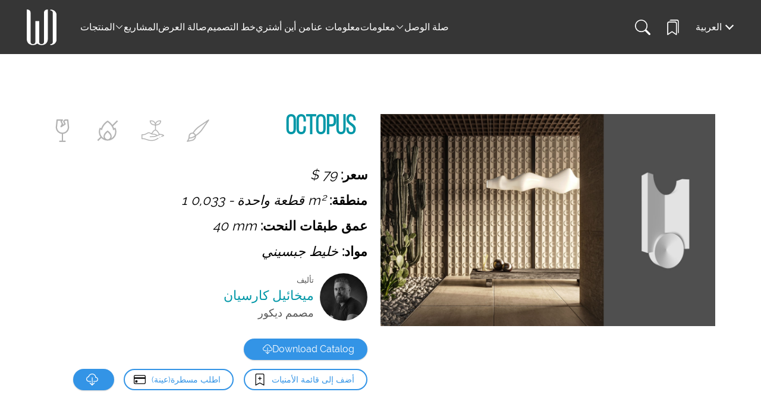

--- FILE ---
content_type: text/html; charset=utf-8
request_url: https://walldeco.am/ar/393-octopus.html
body_size: 10747
content:
<!DOCTYPE html>
<html lang="ar" class="ar">
    <head>
        <meta charset="utf-8">
<title>OCTOPUS &raquo;  | WallDeco.am</title>
<meta name="description" content="OCTOPUS - ">
<meta name="keywords" content="OCTOPUS, المنتجات, , WallDeco">
<meta property="og:site_name" content="Wall Deco">
<meta property="og:type" content="article">
<meta property="og:title" content="OCTOPUS &raquo;  | WallDeco.am">
<meta property="og:url" content="https://walldeco.am/ar/393-octopus.html">
<meta property="og:description" content="OCTOPUS - ">
<link rel="search" type="application/opensearchdescription+xml" href="https://walldeco.am/index.php?do=opensearch" title="Wall Deco">
<link rel="canonical" href="https://walldeco.am/ar/393-octopus.html">
<link rel="alternate" hreflang="en" href="https://walldeco.am/393-octopus.html">
<link rel="alternate" hreflang="hy" href="https://walldeco.am/hy/393-octopus.html">
<link rel="alternate" hreflang="ru" href="https://walldeco.am/ru/393-octopus.html">
<link rel="alternate" hreflang="fr" href="https://walldeco.am/fr/393-octopus.html">
<link rel="alternate" hreflang="de" href="https://walldeco.am/de/393-octopus.html">
<link rel="alternate" hreflang="ar" href="https://walldeco.am/ar/393-octopus.html">
<link rel="alternate" type="application/rss+xml" title="Wall Deco" href="https://walldeco.am/rss.xml">
        <meta name="HandheldFriendly" content="true">
        <meta name="format-detection" content="telephone=no">
        <meta name="viewport" content="user-scalable=0, initial-scale=1.0, maximum-scale=1.0, width=device-width"> 
        <meta name="apple-mobile-web-app-capable" content="yes">
        <meta name="apple-mobile-web-app-status-bar-style" content="default">

        <link rel="shortcut icon" href="/templates/walldeco/images/favicon.svg">
        <link rel="alternate icon" href="/templates/walldeco/images/favicon.png">
        <link rel="mask-icon" href="/templates/walldeco/images/favicon.svg">

        <link rel="apple-touch-icon" href="/templates/walldeco/images/touch-icons/touch-icon-iphone.png">
        <link rel="apple-touch-icon" sizes="76x76" href="/templates/walldeco/images/touch-icons/touch-icon-ipad.png">
        <link rel="apple-touch-icon" sizes="120x120" href="/templates/walldeco/images/touch-icons/touch-icon-iphone-retina.png">
        <link rel="apple-touch-icon" sizes="152x152" href="/templates/walldeco/images/touch-icons/touch-icon-ipad-retina.png">
        <link href="/templates/walldeco/css/engine.css?v=4" type="text/css" rel="stylesheet">
        <link href="/templates/walldeco/css/styles.css?v=83" type="text/css" rel="stylesheet">
        <link href="/templates/walldeco/css/lang/ar.css?v=1" type="text/css" rel="stylesheet" />
        <link href="/templates/walldeco/css/animate.compat.css" type="text/css" rel="stylesheet" />
        
        <link href="/templates/walldeco/css/simple-lightbox.css?v=1" type="text/css" rel="stylesheet" />
        <link href="/templates/walldeco/css/easyzoom.css?v=1" type="text/css" rel="stylesheet" />
        
        <link href="/templates/walldeco/chosen/chosen.min.css?v=1" type="text/css" rel="stylesheet">
        <link href="/templates/walldeco/css/media.css?v=31" type="text/css" rel="stylesheet">
        
        <link rel="stylesheet" href="https://cdn.jsdelivr.net/npm/swiper@11/swiper-bundle.min.css" />
        
        <!-- Global site tag (gtag.js) - Google Analytics -->
        <script async src="https://www.googletagmanager.com/gtag/js?id=G-8FFC2BD36J"></script>
        <script>
            window.dataLayer = window.dataLayer || [];
            function gtag(){dataLayer.push(arguments);}
            gtag('js', new Date());

            gtag('config', 'G-8FFC2BD36J');
        </script>
    </head>
    <body>
        <header id="header">
            <div class="header_in wrp flex jbetween acenter" style="border-bottom: 1px solid white;">
                <div class="header-log-men">
                    <a class="logotype" href="/ar/">
                        <img src="/templates/walldeco/images/logo-white.svg">
                    </a>
                    <ul class="header-menu-main-block">
    <li class="header-main-cat">
        <div class="cat-img-arr">
            <a href="/ar/products/">
                المنتجات
            </a>
            <img src="/templates/walldeco/images/icons/right-arr.png">
        </div>
        <div class="header-sub-cat">
            <div class="header-sub-child">
                <a href="/ar/products/pano">
                    لوحة زخرفية 
                </a>
                <a href="/ar/products/bas-relief/">
                    -النحت العميق
                </a>
                <a href="/ar/products/3d-panels/">
                    النحت العميق
                </a>
                <a href="/ar/products/printography/">
                    فن الطباعة
                </a>
                <a href="/ar/products/decoration-of-ceilings/">
                    تصميم السقف
                </a>
                <a href="/ar/products/decoration-of-walls/">
                    تصميم الجدران
                </a>
            </div>

        </div>
    </li>
    <li>
        <a href="/ar/projects/">
            المشاريع
        </a>
    </li>
    <li>
        <a href="/ar/gallery/">
            صالة العرض
        </a>
    </li>
    <li>
        <a href="/ar/designers/">
            خط التصميم
        </a>
    </li>
    <li>
        <a href="/ar/where-to-buy/">
            من أين أشتري
        </a>
    </li>
    <li>
        <a href="/ar/about-us/">
            معلومات عنا
        </a>
    </li>
    <li class="header-main-cat">
        <div class="cat-img-arr">
            <a href="/ar/about-us/installation/">
                معلومات
            </a>
            <img src="/templates/walldeco/images/icons/right-arr.png">
        </div>
        <div class="header-sub-cat">
            <div class="header-sub-child">
                <a href="/ar/about-us/installation/">
                    التركيب
                </a>
                <a href="/ar/about-us/our-partners/">
                    الشركاء
                </a>
                <a href="/ar/designers/">
                    خط التصميم
                </a>
                <a href="/ar/all-blogs/">
                    المدونة
                </a>
            </div>
        </div>
    </li>
    <li>
        <a href="/ar/contact/">
            صلة الوصل
        </a>
    </li>
    
</ul>
                </div>
                <nav id="top_menu" class="flex acenter">
                    <form id="q_search" class="rightside" method="post">
                        <div class="q_search">
                            <input id="story" name="story" placeholder="Search here..." type="search">
                            <button class="q_search_btn" type="submit"></button>
                        </div>
                        <input type="hidden" name="do" value="search">
                        <input type="hidden" name="subaction" value="search">
                    </form>
                    <div id="search_btn"></div>
                    
                    <a href="/ar/favorites/" id="favorites_button"></a>
                    
                    <!--div id="callback_button" onclick="modal('callback', '600'); return false"></div-->

                    
                    <div id="langs">
                        <span class="currentlang"><span class="ar">العربية</span></span>
                        <div class="otherlangs"><a class="en" href="/393-octopus.html">English</a><a class="hy" href="/hy/393-octopus.html">Հայերեն</a><a class="ru" href="/ru/393-octopus.html">Русский</a><a class="fr" href="/fr/393-octopus.html">Français</a><a class="de" href="/de/393-octopus.html">Deutsche</a></div>
                    </div>
                    
                    <div id="menu_btn">
                        <div class="line line_1"></div>
                        <div class="line line_2"></div>
                        <div class="line line_3"></div>
                        <div class="line line_4"></div>
                    </div>
                </nav>
                <menu id="side_menu">
                    <ul>
    <li>
        <a href="/ar/products/">
            المنتجات
        </a>
    </li>
    
    <li>
        <a href="/ar/gallery/">
            صالة العرض
        </a>
    </li>
    <li>
        <a href="/ar/where-to-buy/">
            من أين أشتري
        </a>
    </li>
    <li>
    <li>
        <a href="/ar/about-us/">
            معلومات عنا
        </a>
    </li>
    <li>
        <a href="/ar/about-us/values/">
            قيمنا
        </a>
    </li>
    <li>
        <a href="/ar/about-us/values/">
            فرقة العم
        </a>
    </li>
    <li>
        <a href="/ar/about-us/our-partners/">
            الشركاء
        </a>
    </li>
    <li>
        <a href="/ar/about-us/installation/">
            التركيب
        </a>
    </li>
    <li>
        <a href="/ar/designers/">
            خط التصميم
        </a>
    </li>
    <li>
        <a href="/ar/all-blogs/">
            المدونة
        </a>
    </li>
    <li>
        <a href="/ar/contact/">
            صلة الوصل
        </a>
    </li>
  
    
</ul>


                </menu>
                <div class="side_menu_overlay"></div>
            </div>
        </header>
        
        <div id="header_pad"></div>
        

        <section id="content"  dir="rtl" >

            
            
            
            
            <div class="midside ">
                
                
                
                <div id='dle-content'><article class="fullstory story"  dir="rtl" >
    <div class="product_top">
        <div class="full_gallery">
            <div id="big_image" class="full_img easyzoom easyzoom--overlay easyzoom--with-thumbnails">
                
                
                <a href="https://walldeco.am/uploads/posts/2022-02/1643791065_octopus-1.jpg">
                    <img src="/uploads/posts/2022-02/1643791065_octopus-1.jpg" alt="OCTOPUS">
                </a>
                
            </div>
            
            <script>
                function changeImage(url) {
                    $("#big_image a").attr("href", url);
                    $("#big_image img").attr("src", url);
                }
            </script>
            
            
        </div>

        <div class="info">
            <div>
                <div class="info_header flex jbetween">
                    
                    <h1>OCTOPUS</h1>
                    
                    <div class="tools">
                        
                        <div class="tool">
                            <div class="tool-title">
                                
                                
                                
                                
                                
                                قابل للكسر
                            </div>
                            <svg width="38" height="38" viewBox="0 0 38 38" fill="none" xmlns="http://www.w3.org/2000/svg"> <g clip-path="url(#clip0)"> <path d="M37.6737 0.325984C37.2943 -0.0534207 36.6981 -0.108268 36.2559 0.195656L20.7535 10.8493C17.0929 13.3594 13.939 16.4707 11.3793 20.0969L9.99217 22.062C6.26863 21.7782 3.04288 24.6925 3.04288 28.5369C3.04288 31.3401 2.04449 33.99 0.394019 36.0077L0.252262 36.1806C-0.0472095 36.5459 -0.0835024 37.0604 0.161567 37.4641C0.406191 37.8671 0.878963 38.0732 1.34209 37.9759L9.20627 36.3238C12.0295 35.7505 14.3412 33.8116 15.3971 31.133C15.8436 30.1343 16.0193 29.0682 15.9383 28.0065L17.9019 26.6205C21.5286 24.0607 24.6405 20.9065 27.1502 17.2463L37.804 1.74356C38.1079 1.30151 38.0531 0.705389 37.6737 0.325984ZM5.26943 28.4998C5.26943 26.1444 7.20312 24.2093 9.6124 24.2704C11.3898 24.3149 12.917 25.4903 13.4893 27.0979C11.3651 28.7859 8.38572 30.0251 5.16768 30.2888C5.25065 29.6113 5.26943 29.0821 5.26943 28.4998ZM13.3344 30.2944C12.5823 32.2233 10.922 33.6983 8.75221 34.1441L3.58593 35.2294C4.04876 34.3757 4.41933 33.4769 4.69468 32.5502C8.69172 32.3701 11.7051 30.9539 13.5271 29.7993C13.4369 30.078 13.3603 30.2279 13.3344 30.2944ZM25.3145 15.9864C22.954 19.4288 20.0281 22.3946 16.618 24.8015L15.3208 25.7171C14.6928 24.4162 13.6188 23.3274 12.2823 22.6785L13.1983 21.3809C15.6052 17.9713 18.5707 15.0457 22.0136 12.6849L32.5677 5.43192L25.3145 15.9864Z" fill="black" fill-opacity="0.3" stroke="white" stroke-width="0.5"></path> </g> <defs> <clipPath id="clip0"> <rect width="38" height="38" fill="#000"></rect> </clipPath> </defs> </svg>
                        </div>
                        <div class="tool">
                            <div class="tool-title">
                                
                                
                                
                                
                                
                                مضاد للهب
                            </div>
                            <svg width="38" height="38" viewBox="0 0 38 38" fill="none" xmlns="http://www.w3.org/2000/svg"> <g clip-path="url(#clip0)"> <path d="M30.8742 30.9484C31.2841 30.9484 31.6164 30.6161 31.6164 30.2062C31.6164 29.7963 31.2841 29.4641 30.8742 29.4641C30.4643 29.4641 30.132 29.7963 30.132 30.2062C30.132 30.6161 30.4643 30.9484 30.8742 30.9484Z" fill="black" fill-opacity="0.3"></path> <path d="M0.742169 33.2492H3.15125C4.32484 33.2492 5.84139 33.7649 7.59743 34.362C10.0781 35.2055 13.1653 36.2552 16.6911 36.292C20.4983 36.331 23.9194 35.1901 27.1608 33.1923C27.5567 32.9482 27.9535 32.7088 28.3402 32.4805C28.6931 32.2721 28.8102 31.817 28.6018 31.4641C28.3934 31.1112 27.9386 30.994 27.5854 31.2024C27.1908 31.4355 26.7859 31.6799 26.382 31.9287C23.1833 33.9002 20.0225 34.8423 16.7065 34.8078C13.4181 34.7735 10.5796 33.8083 8.07524 32.9568C6.19451 32.3172 4.5702 31.7649 3.15125 31.7649H1.48434V26.5697H2.29627C5.33218 26.5697 7.43453 25.3951 9.12385 24.4514C10.297 23.796 11.3103 23.2299 12.32 23.2299C13.4161 23.2299 14.036 23.6314 14.8208 24.1397C15.9973 24.9017 16.9787 25.4279 18.7126 25.5251C23.6139 25.7978 24.6748 26.7258 24.6748 26.9408C24.6748 27.1322 24.2331 27.3347 24.1696 27.3824C23.1938 27.8739 20.7219 28.4251 14.5465 28.4251C14.1367 28.4251 13.8043 28.7574 13.8043 29.1673C13.8043 29.5772 14.1367 29.9094 14.5465 29.9094C20.0043 29.9094 23.417 29.492 24.9744 28.6348C26.2819 28.1663 27.9835 27.5871 29.184 26.8617C31.3343 25.5606 34.0373 25.9348 35.9647 27.1238C35.1315 27.4461 34.4901 27.697 33.5913 28.0911C33.2159 28.2557 33.0451 28.6935 33.2097 29.0689C33.3741 29.4437 33.8116 29.6153 34.1875 29.4504C35.1147 29.0438 35.8491 28.7598 36.3853 28.5525C36.885 28.3593 37.2347 28.224 37.4794 28.0835C38.0466 27.7577 38.1172 27.1999 37.8498 26.8129C36.9909 25.5725 33.7152 24.1139 30.7455 24.6929C30.2208 24.0134 29.7198 23.1997 29.1928 22.3437C27.8137 20.1032 26.3918 17.7946 24.1945 17.3645V11.3552C24.1945 10.5368 24.8603 9.87089 25.6788 9.87089C29.7712 9.87089 33.1005 6.54152 33.1005 2.4492C33.1005 2.0393 32.7682 1.70703 32.3583 1.70703H30.1318C27.1978 1.70703 24.6561 3.41855 23.4523 5.89546C22.2487 3.41855 19.707 1.70703 16.773 1.70703H14.5465C14.1367 1.70703 13.8043 2.0393 13.8043 2.4492C13.8043 6.54152 17.1336 9.87089 21.226 9.87089C22.0445 9.87089 22.7104 10.5368 22.7104 11.3552V17.3487C20.5733 17.6778 19.4154 19.4129 18.3824 20.9624C17.7539 21.9049 17.156 22.8009 16.3932 23.3649C16.1301 23.2186 15.8837 23.0596 15.6278 22.8939C14.756 22.3294 13.8547 21.7456 12.32 21.7456C10.9238 21.7456 9.69777 22.4305 8.39994 23.1556C6.78082 24.0601 4.94574 25.0853 2.29627 25.0853H0.742169C0.332343 25.0853 0 25.4176 0 25.8275V32.507C0 32.9169 0.332343 33.2492 0.742169 33.2492ZM21.226 8.38655C18.2035 8.38655 15.7013 6.11618 15.3348 3.19137H16.773C19.9295 3.19137 22.5187 5.66724 22.7002 8.77908C22.2657 8.52942 21.7622 8.38655 21.226 8.38655ZM30.132 3.19063H31.5702C31.2037 6.11544 28.7016 8.38655 25.679 8.38655C25.1429 8.38655 24.6394 8.52942 24.2049 8.77908C24.3863 5.66724 26.9755 3.19063 30.132 3.19063ZM19.6174 21.7859C20.6938 20.1713 21.6235 18.7769 23.4525 18.7769C25.2544 18.7769 26.6141 20.9857 27.9289 23.1218C28.354 23.8125 28.7896 24.5196 29.2464 25.1611C28.9613 25.2862 28.6837 25.4296 28.416 25.5917C27.7871 25.9716 26.9562 26.3226 26.131 26.636C25.8488 25.151 23.4414 24.3015 18.7954 24.043C18.5061 24.0269 18.2341 23.9947 17.9744 23.9454C18.6031 23.3053 19.116 22.5377 19.6174 21.7859Z" fill="black" fill-opacity="0.3"></path> </g> <defs> <clipPath id="clip0"> <rect width="38" height="38" fill="white"></rect> </clipPath> </defs> </svg>
                        </div>
                        <div class="tool">
                            <div class="tool-title">
                                
                                
                                
                                
                                
                                صديقة للبيئة
                            </div>
                            <svg width="38" height="38" viewBox="0 0 38 38" fill="none" xmlns="http://www.w3.org/2000/svg"> <g clip-path="url(#clip0)"> <path d="M35.7899 2.21005L36.5292 3.34378L28.6033 11.2696L28.472 11.401L28.5598 11.5647C29.0418 12.4625 29.4788 13.4244 29.8481 14.4514L29.9417 14.712L30.1914 14.5923L32.1649 13.646L32.7308 14.859L32.7308 14.8591C32.781 14.9666 34.0457 17.7155 34.0457 20.9304C34.0457 29.2296 27.2959 35.9817 18.9999 35.9817C14.925 35.9817 11.2241 34.3522 8.51148 31.7103L8.33474 31.5381L8.16028 31.7126L3.34368 36.5292L2.21006 35.7898L1.47085 34.6561L6.4863 29.6405L6.63198 29.4948L6.51682 29.324C4.89927 26.9244 3.95408 24.036 3.95408 20.9303C3.95408 17.7154 5.21878 14.9665 5.26897 14.859L5.26899 14.8589L5.83487 13.6459L7.80839 14.5922L8.05807 14.7119L8.15174 14.4513C11.0342 6.43284 18.0362 2.36726 18.3447 2.1917L18.3447 2.19168L19 1.81863L19.6551 2.19153C19.6551 2.19155 19.6552 2.19157 19.6552 2.19159C19.8769 2.3179 23.6956 4.53324 26.8563 8.86254L27.0285 9.0984L27.235 8.8919L34.6562 1.4707L35.7899 2.21005ZM30.5296 17.3676L28.2431 18.4639L27.8383 16.9083L27.5964 16.9713L27.8383 16.9083C26.1449 10.4028 21.0952 6.36797 19.1423 5.01265L18.9997 4.91373L18.8572 5.01264C16.9066 6.36627 11.8552 10.4013 10.1615 16.9082L10.4034 16.9712L10.1615 16.9082L9.75666 18.4637L7.46922 17.367L7.20294 17.2393L7.12096 17.523C6.86084 18.4232 6.60301 19.6395 6.60301 20.9303C6.60301 25.0488 8.62052 28.7037 11.7166 30.9601L12.2892 31.3775L12.1053 30.6932C11.9464 30.1024 11.8605 29.4823 11.8605 28.8421C11.8605 26.1215 13.3749 23.7157 14.9551 21.9502C16.531 20.1893 18.1408 19.1006 18.2653 19.0176L18.1267 18.8095L18.2654 19.0176L18.9999 18.5278L19.7346 19.0177L19.8733 18.8097L19.7347 19.0177C19.8592 19.1007 21.469 20.1894 23.0449 21.9503C24.6251 23.7159 26.1394 26.1216 26.1394 28.8422C26.1394 29.4824 26.0535 30.1025 25.8946 30.6933L25.7107 31.3775L26.2833 30.9602C29.3794 28.704 31.3969 25.0489 31.3969 20.9304C31.3969 19.6433 31.1384 18.4253 30.8779 17.5237L30.7959 17.2399L30.5296 17.3676ZM19.1598 21.888L19.0019 21.7599L18.8443 21.8883C17.9945 22.5809 16.9167 23.6061 16.0492 24.8079C15.1843 26.006 14.5093 27.406 14.5093 28.8421C14.5093 31.3185 16.5236 33.3328 18.9999 33.3328C21.4763 33.3328 23.4906 31.3185 23.4906 28.8421C23.4906 27.3993 22.8172 25.9982 21.9533 24.8009C21.0869 23.6 20.0101 22.5782 19.1598 21.888Z" fill="black" fill-opacity="0.3" stroke="white" stroke-width="0.5"></path> </g> <defs> <clipPath id="clip0"> <rect width="38" height="38" fill="white"></rect> </clipPath> </defs> </svg>
                        </div>
                        <div class="tool">
                            <div class="tool-title">
                                
                                
                                
                                
                                
                                قابل للطلاء
                            </div>
                            <svg width="38" height="38" viewBox="0 0 38 38" fill="none" xmlns="http://www.w3.org/2000/svg"> <path d="M29.0141 1.00247C28.9572 0.433363 28.4783 0 27.9064 0H23.4532C23.1579 0 22.8748 0.11734 22.6661 0.326117L20.4395 2.55268C20.1007 2.89149 20.0167 3.40916 20.231 3.8377L22.0181 7.41178L19.6442 8.99442L19.996 8.29083C20.1527 7.9774 20.1527 7.60854 19.996 7.29511L18.1283 3.55968L19.7874 1.90052C20.4863 1.20153 19.9911 0 19.0001 0H10.0939C9.52187 0 9.04301 0.433363 8.98608 1.00247L7.86731 12.1906C7.25456 18.3179 11.7206 23.8162 17.8868 24.4358V35.7734H14.547C13.9322 35.7734 13.4337 36.2719 13.4337 36.8867C13.4337 37.5015 13.9322 38 14.547 38H23.4532C24.0681 38 24.5665 37.5015 24.5665 36.8867C24.5665 36.2719 24.0681 35.7734 23.4532 35.7734H20.1134V24.4358C26.288 23.8155 30.7447 18.3086 30.1329 12.1906L29.0141 1.00247ZM19.0001 22.2656C13.7108 22.2656 9.55482 17.6929 10.0828 12.4121L11.1013 2.22656H16.3124L15.9863 2.55261C15.6475 2.89141 15.5635 3.40909 15.7778 3.8377L17.7554 7.79297L15.7778 11.7482C15.2687 12.7664 16.4449 13.8031 17.3911 13.1724L24.0707 8.71929C24.538 8.40787 24.7 7.79727 24.449 7.29511L22.5812 3.55968L23.9143 2.22656H26.8988L27.9174 12.4121C28.4438 17.6756 24.3064 22.2656 19.0001 22.2656Z" fill="black" fill-opacity="0.3"></path> </svg>
                        </div>
                        
                        
                    </div>
                </div>
                <ul class="params">

                    
                    
                    
                    <li>
                        <b>سعر:</b> 
                        <i dir="ltr">
                            
                            $ 79
                            
                            
                            
                        </i>
                    </li>
                    
                    
                    
                    
                    <li>
                        <b>منطقة:</b> 
                        <i dir="ltr">1 قطعة واحدة - 
                            0,033 m²</i>
                    </li>
                    
                    
                    <li>
                        <b>عمق طبقات النحت:</b> 
                        <i dir="ltr">40 mm</i>
                    </li>
                    
                    
                    <li>
                        <b>مواد:</b>
                        <i>
                            
                            
                            
                            
                            
                            
                            خليط جبسيني
                            
                            
                        </i>
                    </li>
                    
                    
                    
                    
                    <li>
                        
                        <a class="designer_link" href="/ar/designers/mikayel-karsyan/">
                            <img src="/templates/walldeco/images/designers/small/mikayel-karsyan.jpg" alt="Mikayel Karsyan">
                            <div>
                                <span class="small">
                                	
                                    
                                    
                                    
                                    
                                    تأليف
                                </span>
                                <p>     ميخائيل كارسيان</p>
                                <span>مصمم ديكور</span>
                            </div>
                        </a>
                        
                        
                        
                        
                        
                        
                    </li>
                    
                    
                </ul>
            </div>

            <div class="options cat-ful-s">
                <div class="cat_catalog">
                    <span class="btn btn-download" onclick="sendRequest();">
                        
                        
                        Download Catalog
                        <img src="/templates/walldeco/images/icons/download.svg">
                    </span>
                    <form id="cat_form" class="cat_form" style="display: none;"
                          title="Download the catalog"
                          autocomplete="off">
                        <ul class="reset">
                            <li style="margin-bottom: 14px;">
                                <label for="email">Your Email</label>
                                <input type="email" id="email" class="wide">
                            </li>
                            <li>
                                <span class="btn" onclick="contact('catalog');">Send and Download</span>
                            </li>
                        </ul>
                    </form>
                </div>
            </div>
            <div class="options">

                <span id="fav-id-393">
                    <span class="btn btn-border btn-green addtowishlist" onclick="addtowishlist('393', 'plus', 'fullstory' ); return false;">
                    
                    
                    
                    
                    
                    أضف إلى قائمة الأمنيات
                    </span>
                    
                </span>
                <span class="btn btn-border btn-green orderasample" onclick="orderasample('openmodal', '393', 'OCTOPUS'); return false;">
                    
                    
                    
                    
                    
                    اطلب مسطرة(عينة)
                </span>

                
                <span class="download_btn no-padding">
                    <div class="download_in btn" data-toggle="dropdown">
                        <span></span>
                        <img src="/templates/walldeco/images/icons/download-icon.svg" />
                    </div>
                    <div class="drop_download">
                        <ul class="reset">
                            
                            <li>
                                <a href="https://walldeco.am/index.php?do=download&id=687">3D's Max</a>
                            </li>
                            
                            
                            <li>
                                <a href="https://walldeco.am/index.php?do=download&id=688">OBJ/FBX</a>
                            </li>
                            
                            
                            <li>
                                <a href="https://walldeco.am/index.php?do=download&id=689">SketchUp</a>
                            </li>
                            
                            
                            
                            <li>
                                <a href="https://walldeco.am/index.php?do=download&id=690">PNG</a>
                            </li>
                            
                        </ul>
                    </div>
                </span>
                

                
                

            </div>
        </div>
    </div>

    <h4 class="desc_title less">
        
        
        
        
        
        مواصفات
    </h4>
    <div class="description">
        

        

        

        
        
<p>
Wall Deco is a designer-centered company and with this in mind, the company launched the Design Line project. This is an opportunity for designers to create their own models and decorate walls with bas-reliefs and 3D panels created according to their unique sketches. Working unitedly with architects and designers, our company’s catalog includes premium wall panels and bas-reliefs that successfully integrate with excellent performance and impeccable aesthetics. Each model from the Design Line collection is an unusual art piece serving as a visiting card for any commercial or residential interior. <br><br>

Advantages of the models included in Design Line:
<ul>
    <li>eco-friendly material,</li>
    <li>utterly exclusive design existing only in our collection,</li>
    <li>additional noise and heat insulation of the space,</li>
    <li>paintable․</li>
</ul>
The fulfilled design ideas highlight the design concept and create unique interiors. Participation in the project and the cooperation with the Wall Deco brand opens up new perspectives for the authors themselves and allows receiving a stable income from the model's sales.
</p>





        

        
    </div>

    <div class="related">
        
    </div>
</article>

<div id="dle-ajax-comments"></div>
<form  method="post" name="dle-comments-form" id="dle-comments-form" >
		<input type="hidden" name="subaction" value="addcomment">
		<input type="hidden" name="post_id" id="post_id" value="393"><input type="hidden" name="user_hash" value="65a7641dc6a287e397db3d2926369f89e532fa90"></form></div>
                

                
            </div>
            
            
            
        </section>

        <footer id="footer">
            <div class="info flex jcenter acenter">
                <div class="footer_title ">
                    
                    
                    
                    
                    
                    معلومات الاتصال
                </div>
                <div>
                    <ul>
                        <li class="less">
                            <b>
                                
                                
                                
                                
                                
                                العنوان -
                            </b> 
                            <a href="https://goo.gl/maps/ooDKKZYdjApkxrE58" target="_blank" rel="noopener noreferrer">
                                
                                
                                
                                
                                
                                يريڤان شارع إساكوڤ ٢٩/٤٨
                            </a>
                        </li>
                        <li class="less">
                            <b>
                                
                                
                                
                                
                                
                                الهاتف -
                            </b><a href="tel:+374-93-97-97-70">(+374) 93 97 97 70 </a>/<a href="tel:+374-11-80-08-01"> (+374) 11 80 08 01</a></li>
                        <li>

                            
                            
                            
                            
                            
                            <a href="mailto:info@walldeco.am">info@walldeco.am</a> <b> - العنوان الالكتروني</b>
                        </li>
                    </ul>
                </div>
            </div>
            <div class="footer_icons flex jcenter acenter midside">
                <ul class="social_media flex jbetween">
                    <li><a target="_blank" href="https://www.facebook.com/walldecoproduct/"><img src="/templates/walldeco/images/icons/social/facebook.svg" alt="Facebook"></a></li>
                    <li><a target="_blank" href="https://www.behance.net/wall_deco?tracking_source=search_users_recommended%7Cwall%20deco%20"><img src="/templates/walldeco/images/icons/social/behance.svg" alt="Behance"></a></li>
                    <li><a target="_blank" href="https://www.instagram.com/walldeco_design/"><img src="/templates/walldeco/images/icons/social/instagram.svg" alt="Instagram"></a></li>
                    <li><a target="_blank" href="https://www.pinterest.com/Wall_Deco/_created/"><img src="/templates/walldeco/images/icons/social/pinterest.svg" alt="Pinterest"></a></li>
                    <li><a target="_blank" href="https://www.youtube.com/channel/UCsXh5mfrLjdbr73PecAbQDw"><img src="/templates/walldeco/images/icons/social/youtube.svg" alt="Youtube"></a></li>
                </ul>
                <!--div>
                    <p>
                        
                        
                        
                        
                        
                        <a href="https://constant-tech.biz/">Constant Technologies</a> - التصميم و التخطيط من قبل 
                    </p>
                </div-->
            </div>
        </footer>

        
<script src="/engine/classes/js/jquery.js?v=7c9b2"></script>
<script src="/engine/classes/js/jqueryui.js?v=7c9b2" defer></script>
<script src="/engine/classes/js/dle_js.js?v=7c9b2" defer></script>
        <script>
<!--
var dle_root       = '/';
var dle_admin      = '';
var dle_login_hash = '65a7641dc6a287e397db3d2926369f89e532fa90';
var dle_group      = 5;
var dle_skin       = 'walldeco';
var dle_wysiwyg    = '-1';
var quick_wysiwyg  = '0';
var dle_min_search = '0';
var dle_act_lang   = ["Yes", "No", "Enter", "Cancel", "Save", "Delete", "Loading. Please, wait..."];
var menu_short     = 'Quick edit';
var menu_full      = 'Full edit';
var menu_profile   = 'View profile';
var menu_send      = 'Send message';
var menu_uedit     = 'Admin Center';
var dle_info       = 'Information';
var dle_confirm    = 'Confirm';
var dle_prompt     = 'Enter the information';
var dle_req_field  = 'Please fill in all the required fields';
var dle_del_agree  = 'Are you sure you want to delete it? This action cannot be undone';
var dle_spam_agree = 'Are you sure you want to mark the user as a spammer? This will remove all his comments';
var dle_c_title    = 'Send a complaint';
var dle_complaint  = 'Enter the text of your complaint to the Administration:';
var dle_mail       = 'Your e-mail:';
var dle_big_text   = 'Highlighted section of text is too large.';
var dle_orfo_title = 'Enter a comment to the detected error on the page for Administration ';
var dle_p_send     = 'Send';
var dle_p_send_ok  = 'Notification has been sent successfully ';
var dle_save_ok    = 'Changes are saved successfully. Refresh the page?';
var dle_reply_title= 'Reply to the comment';
var dle_tree_comm  = '0';
var dle_del_news   = 'Delete article';
var dle_sub_agree  = 'Do you really want to subscribe to this article’s comments?';
var dle_captcha_type  = '0';
var DLEPlayerLang     = {prev: 'Previous',next: 'Next',play: 'Play',pause: 'Pause',mute: 'Mute', unmute: 'Unmute', settings: 'Settings', enterFullscreen: 'Enable full screen mode', exitFullscreen: 'Disable full screen mode', speed: 'Speed', normal: 'Normal', quality: 'Quality', pip: 'PiP mode'};
var allow_dle_delete_news   = false;
var dle_search_delay   = false;
var dle_search_value   = '';
jQuery(function($){
$('#dle-comments-form').submit(function() {
	doAddComments();
	return false;
});
FastSearch();
});
//-->
</script>
        <script src="https://unpkg.com/swiper/swiper-bundle.min.js"></script>
        <script src="/templates/walldeco/js/default.js?v=8"></script>
        <script src="/templates/walldeco/js/wow.min.js"></script>
        <script src="/templates/walldeco/js/addprojects.js?v=3"></script>
        <script>
            new WOW().init();
        </script>
        <script src="/templates/walldeco/js/owl.carousel.min.js?v=7"></script>
        <script src="/templates/walldeco/js/simple-lightbox.min.js?v=1"></script>
        
        <!-- Yandex.Metrika counter -->
        <script type="text/javascript" > (function(m,e,t,r,i,k,a){m[i]=m[i]||function(){(m[i].a=m[i].a||[]).push(arguments)}; m[i].l=1*new Date();k=e.createElement(t),a=e.getElementsByTagName(t)[0],k.async=1,k.src=r,a.parentNode.insertBefore(k,a)}) (window, document, "script", "https://mc.yandex.ru/metrika/tag.js", "ym"); ym(76319947, "init", { clickmap:true, trackLinks:true, accurateTrackBounce:true }); </script> <noscript><div><img src="https://mc.yandex.ru/watch/76319947" style="position:absolute; left:-9999px;" alt="" /></div></noscript>
        <!-- /Yandex.Metrika counter -->
        
        <script src="/templates/walldeco/chosen/chosen.jquery.min.js?v=1"></script>
    </body>
</html>


--- FILE ---
content_type: text/css
request_url: https://walldeco.am/templates/walldeco/css/lang/ar.css?v=1
body_size: 368
content:
.image_title:after {
    margin-left: 0;
    margin-right: 20px;
    content: "";
    display: flex;
    width: 80px;
    height: 2px;
    background: #0097a7;
}

.pright{
    padding-left: 50px;
    padding-right: 0;
}
.pleft{
    padding-right: 50px;
    padding-left: 0;
}

#home .image_text .home_collage > div:first-child{
	padding-left: 1.5%;
    padding-right: 0;
}

.fullstory .full_gallery {
    flex-basis: 50%;
    margin-right: 0;
    margin-left: 2%;
}

.fullstory .info .params li .designer_link > img {
    width: 80px;
    height: 80px;
    display: block;
    border-radius: 50%;
    margin-right: 0;
    margin-left: 10px;
}

.story .options > span:first-child {
    margin-right: 0;
}
.story .options > span:last-child {
    margin-right: 3%;
}
#contact #contact_form ul.inputs {
    padding-right: 0;
    padding-left: 2%;
}

--- FILE ---
content_type: text/css
request_url: https://walldeco.am/templates/walldeco/css/media.css?v=31
body_size: 3370
content:
@media only screen and (max-width: 1800px) {
    .owl-carousel .item {
        margin-left: 2px;
    }
    .our-partners-title {
         padding-left: 0;
    }
}
@media only screen and (max-width: 1600px) {

    .part-sec {
        padding: 0 30px;
    }
    .midside {
        width: 88%;
    }
    .fullstory .options .download {
        padding-left: 30px;
        background-position: center;
    }
    .fullstory .options .download > span {
        display: none;
    }
    #catmenu {
        display: flex;
        flex-wrap: wrap;
    }
}

@media only screen and (max-width: 1400px) {

    .owl-item.cloned.active > .little {
        font-size: 16px;
    }
    .image_title {
        font-family: helvetica;
        font-size: 40px;
    }
    .image_title:after {
        width: 60px;
    }
    .image_title {
        font-size: 35px;
    }
    #home .reviews .item {
        padding: 35px;
        font-size: 16px;
    }
    #home .reviews h3 {
        font-size: 28px;
    }
    #home .reviews p {
        margin-bottom: 25px;
    }
    .btn-border {
        font-size: 14px;
    }
    .big_title {
        font-size: 80px;
    }
    .about_us ul.menu.midside.flex.jbetween.large {
        flex-wrap: wrap;
    }
    #footer .info {
        padding: 25px 0;
    }
    #footer .info .footer_title {
        font-size: 23px;
    }
    #footer .info ul {
        font-size: 12px;
    }
    #footer .footer_icons > ul {
        width: 35%;
    }
    #footer .info .footer_title:after {
        margin-left: 100px;
    }
    #our_team .members > div > div{
        flex-basis: 50%;
    }
    #values .adv_item {
        margin-bottom: 20px;
        width: 50%;
    }
}

@media only screen and (max-width: 1200px) {
    .gallery .imageGallery a {
        flex: 3 1 calc(30% - 10px);
    }
    #header #side_menu {
        width: 40%;
        right: -40%;
    }
    #home .reviews h3 {
        font-size: 24px;
    }
    .about_us .image_text>div {
        padding: 0;
    }
    .about_us .image_text.flex.jbetween.reverse.less > .pleft {
        padding: 0;
    }
    #blog .blog_types > .rectangle {
        width: 40%;
    }
    #blog .blog_types > .rectangle > .blog_content h4 {
        font-size: 25px;
    }
    #blog .blog_types > .rectangle > .blog_content p {
        font-size: 15px;
    }
    #content ul#catmenu a {
        font-size: 27px;
    }
    .tool svg{
        width: 35px;
        height: 35px;
    }
    .about_us .image_text.flex.jbetween.reverse.less {
        display: flex;
        flex-direction: column;
    }
    .about_us .image_text>div {
        width: 100%;
        padding: 0;
        margin-top: 35px;
    }
    .about_us .image_text>img {
        width: 100%;
    }
    .image_text.smidside.flex.jbetween.acenter.mrg {
        display: flex;
        flex-direction: column;
    }
    .about_us .image_text.smidside.flex.jbetween.acenter.mrg > .info {
        padding: 0 40px;
    }
    #our_team .members > div > div > .rectangle {
        width: 80%;
        padding: 18px 10px;
        min-height: 100px;
    }
    #our_team .members > div > div > .rectangle > h4 {
        font-size: 15px;
    }
    #our_team .members > div > div > .rectangle > h5 {
        font-size: 12px;
    }
    #our_partners .image_text.midside.flex.jbetween.acenter.large,
    #our_partners .image_text.flex.jbetween.acenter.reverse.back_grey.large{
        display:flex;
        flex-direction: column;
    }
    .story .options > span:last-child {
        margin-right: 10px;
    }
}

@media only screen and (max-width: 1140px) {
    #header #menu_btn {
        display: block;
    }
    #header .header-menu-main-block {
        display: none;
    }
    .installation-of-3d-panels .videos {
        flex-direction: column;
    }
    .installation-of-3d-panels .bottom_info {
        flex-direction: column;
        justify-content: center;
        gap: 30px;
        width: 100%;
    }
    .installation-of-3d-panels .bottom_info p {
        width: 100%;
    }
    .installation-of-3d-panels .video {
        max-width: 440px;
    }
}
@media only screen and (max-width: 1024px) {

    .rev-content-main {
        flex-direction: column;
    }
    .moving-child {
        flex-direction: column;
        margin: 20px;
        width: 100%;
    }
    .moving-child {
        margin: 0;
    }
    .rev-moving-block {
        margin: 20px;
    }
    .rew-arrow-back {
        left: 30px;
        width: 35px;
    }
    .rew-title-block-in-big-img {
        margin-left: 30px;
        font-size: 26px;
        line-height: 30px;
        max-width: 400px;
    }
    #home #carousel .social_icons .text {
        font-size: 54px;
        line-height: 58px;
    }
    .image_title {
        font-size: 40px;
        align-items: normal;
        flex-direction: column;
    }
    .image_title:after {
        width: 80px;
        margin: 10px 0;
    }
    h2.image_title.flex.jcenter.acenter.less.center_text {
        align-items: center;
    }
    .desc {
        font-size: 20px;
        line-height: 30px;
    }
    .image_text{
        display: block;
    }
    .image_text > div {
        width: 100%;
    }
    .image_text.midside .info, .part-sec-t .info {
        padding: 40px 0;
    }
    .big_title {
        font-size: 70px;
    }
    .large {
        margin-bottom: 60px;
    }
    #header #side_menu {
        width: 50%;
        right: -50%;
    }
    #home .reviews h3 {
        font-size: 20px;
    }
    #home #carousel .item .info {
        width: 100%;
        padding: 0px 5px;
    }
    #home #carousel .item .info p {
        max-width: 100%;
        font-size: 18px;
        line-height: 25px;
    }
    #home #carousel .item .info h2 {
        font-size: 3rem;
    }
    #home #carousel .carousel-control.scroll_left,
    #home #carousel .carousel-control.scroll_right {
        display: none;
    }
    #home .middle_text {
        font-size: 18px;
        text-align: center;
    }
    .owl-item.cloned.active > .little {
        font-size: 15px;
    }
    #home .reviews .item {
        padding: 25px;
        font-size: 15px;
    }
    #home .reviews p {
        margin-bottom: 25px;
    }
    #home .middle_text {
        font-size: 14px;
        padding: 0px 20px;
    }
    #home #carousel {
        margin-bottom: 0;
    } 
    #blog .blog_types > .rectangle > .blog_content .date {
        width: 150px;
        font-size: 15px;
    }
    .blog .blog_content h4 {
        font-size: 35px;
    }
    .blog .blog_content p {
        font-size: 18px;
    }
    .about_us .menu > li {
        font-size: 35px;
    }
    h2.image_title.flex.jcenter.acenter.little.center_text {
        text-align: center;
    }
    h2.image_title.flex.jcenter.acenter.little.center_text:after {
        margin: 10px auto;
    }
    .page_navigation > span.page_prev > span, .page_navigation > span.page_next > span, .page_navigation > span.page_prev > a, .page_navigation > span.page_next > a, .page_navigation > span.pages > a, .page_navigation > span.pages > span {
        height: 45px;
        width: 45px;
    }
    .fullstory{
        padding-top: 0;
    }
    .fullstory .product_top {
        display: flex;
        flex-direction: column;
    }
    .fullstory .product_top .info {
        margin-top: 35px;
    }
    .fullstory .full_gallery {
        margin-right: 0;
    }
    .fullstory .thumbs {
        width: 100%;
        margin-top: 2%;
    }
    .fullstory .thumbs a {
        flex-basis: 50%;
        max-width: 50%;
    }
    .designers_block .shortstory {
        flex-basis: 48%;
    }
    .designer.flex.jbetween.large {
        display: flex;
        flex-direction: column;
    }
    .designers > .designer > .content {
        padding: 0;
        margin-top: 35px;
    }
    .designers .avatar > img {
        width: 100%;
        max-width: 650px;
        display: block;
        margin: 0 auto;
        max-height: none;
    }
    .gallery .inst_text {
        font-size: 22px;
    }
    
    .blog .blog_flex {
        flex-direction: column;
    }
    .blog .blog_flex .item {
        padding: 0;
    }

    .blog .double_image {
        flex-direction: column;
    }
    .blog .double_image img {
        margin-right: 0;
        margin-bottom: 20px;
    }
    .blog .another_width > img:first-child {
        margin-right: 0;
        padding-right: 0;
    }

    #contact .image_title {
        font-size: 30px;
    }
    #footer .info > div {
        width: 100%;
    }
    #footer .info .footer_title:after {
        display: none;
    }
    #footer .info {
        flex-direction: column;
        align-items: normal;
    }
    #footer .info .footer_title {
        font-size: 35px;
        padding-left: 100px;
        width: 100%;
    }
    #footer .info ul {
        font-size: 18px;
        padding-left: 100px;
    }
    .footer_icons.flex.jbetween.acenter.midside {
        font-size: 14px;
    }

    .where-to-buy .region_dealer {
    	flex-direction: column;
    }
    .where-to-buy .regions_add {
       	flex-direction: column;
        align-items: unset;
    }
    .where-to-buy .region_select {
    	width: 100%;
    }
    .where-to-buy .region_dealer > div {
        margin-right: 0;
    }
    .where-to-buy .regions_add .addreg {
    	display: none;
    }
    .where-to-buy .region_dealer > div {
    	margin-bottom: 20px;
    }
    .where-to-buy .search_dealer > input {
    	width: 100%;
    }
    .dealer_btn {
        color: #fff;
        background-color: #0097a7;
        border: 2px solid transparent;
    }
    .region_select, #dealer_search {
        width: 100%;
    }
}

@media only screen and (max-width: 900px) {
    .cat-ful-s .cat_catalog span {
        width: 100%;
        max-width: 100%;
    }
    .cat-ful-s .cat_catalog {
        width: 100%;
        margin: 0;
    }
    .owl-carousel .item {
        flex-wrap: wrap;
    }
    .owl-carousel .item div {
        max-width: 40%;
    }
    .big_title {
        font-size: 55px;
    }
    .large {
        margin-bottom: 50px;
    }
    #header #side_menu {
        width: 60%;
        right: -60%;
    }
    #home .reviews .item {
        padding: 80px 25px;
    }

    #home #carousel {
        min-height: 560px;
    }

    #blog .blog_types > .rectangle > .blog_content {
        padding: 20px 20px;
    }
    #blog .blog_types > .rectangle > .blog_content .date {
        margin: -50px auto 20px auto
    }
    #blog .blog_types > .rectangle {
        width: 46%;
    }
    .blog .blog_content p {
        font-size: 16px;
    }
    .about_us .menu > li {
        margin-right: 18px;
    }
    .about_us .menu > li {
        font-size: 30px;
    }
    #our_team .members > div > div > .rectangle {
        width: 80%;
        padding: 12px 8px;
    }
    #our_team .members > div > div > .rectangle > h4 {
        font-size: 12px;
    }
    #our_team .members > div > div > .rectangle > h5 {
        font-size: 10px;
    }
    #content ul#catmenu a {
        font-size: 21px;
    }
    #our_team .inst_text {
        font-size: 20px;
    }
    #installations .inst_text {
        font-size: 20px;
    }
    .tool svg{
        width: 30px;
        height: 30px;
    }
    .related_in {
        flex-wrap: wrap;
        justify-content: space-around;
    }
    .shortstory,
    .related_in .shortstory {
        flex-basis: 48%;
    }
    .fullstory .info_header .tools .tool {
        margin-right: 15px;
    }
    .shortfavorites .fav_in {
        display: flex;
        flex-direction: column;
    }
    .shortfavorites .fav_in .photo img {
        display: block;
        width: 100%;
        max-width: none;
    }
    .story .options > span {
        margin: 10px 0 0 0;
    }
    .story .options > span:last-child {
        margin-right: 0;
    }
    .story .options .orderasample,
    .story .options .addtowishlist, 
    .fullstory .options .download,
    .story .options .removefromwishlist{
        display: flex;
        justify-content: center;
    }
    .story .options {
        display: flex;
        flex-direction: column;
    }
    .gallery .inst_text {
        font-size: 20px;
    }
    .shortfavorites .fav_in .info {
        align-items: center;
    }
    #contact .image_title {
        font-size: 25px;
    }
    .fullstory .info_header .tools .tool:hover .tool-title {
        opacity: 0;
        visibility: hidden;
    }
    
    .page_navigation > span.pages > a,
    .page_navigation > span.pages > .nav_ext {
        display: none;
    }
    #values .adv_item {
      margin-bottom: 20px;
      width: 100%;
    }
}

@media only screen and (max-width: 768px) {
    body .image_title {
        font-size: 34px !important;
    }
    .installation-of-3d-panels .owl-dots .owl-dot span {
        width: 15px;
    }
    .gallery .imageGallery a {
        flex: 3 1 calc(45% - 10px);
    }
    .part-sec {
        padding: 0;
    }
    .part-sec h1 {
        padding: 0;
    }
    .owl-carousel .item div {
        max-width: 40%;
    }
    .mrg {
        margin-bottom: 25px;
    }
    .rew-title-block-in-big-img {
        margin-left: 0;
        left: 50%;
        font-size: 20px;
        line-height: 30px;
        width: 300px;
        text-align: center;
        transform: translate(-50%, -50%);
    }
    .projects-list-block {
        max-width: 604px;
        margin: 0 auto;
    }
    .project_image {
        flex: 1 1 calc(100% - 5px);
        min-width: 300px;
        margin: unset;
    }
    .projects-block-title {
        height: 55px;
    }
    #home #carousel .carousel-inner > .item_2 {
        background-position: 57% 0;
    }
    #home #carousel .social_icons {
        flex-direction: column;
        justify-content: center;
        align-items: center;
        bottom: 200px;
    }
    #home #carousel .social_icons .text {
        font-size: 46px;
        line-height: 50px;
        text-align: center;
    }
}
@media only screen and (max-width: 700px) {
    .big_title {
        font-size: 45px;
    }
    .large {
        margin-bottom: 45px;
    }
    #home .image_title:after {
        margin: 15px 0;
    }
    #blog .blog_types > .rectangle {
        width: 80%;
    }
    .blog .blog_content h4 {
        font-size: 30px;
    }
    .blog .blog_content p {
        font-size: 15px;
    }
    .blog .blog_content .blog_subtopic {
        font-size: 18px;
    }
    #content ul#catmenu a {
        font-size: 18px;
    }
    #our_team .inst_text {
        font-size: 15px;
    }
    #installations .inst_text {
        font-size: 15px;
    }
    .about_us .menu > li {
        margin-right: 16px;
    }
    .about_us .menu > li {
        font-size: 25px;
    }
    .page_navigation > span.page_prev > span, .page_navigation > span.page_next > span, .page_navigation > span.page_prev > a, .page_navigation > span.page_next > a, .page_navigation > span.pages > a, .page_navigation > span.pages > span {
        height: 40px;
        width: 40px;
    }
    .fullstory .info_header h1 {
        font-size: 40px;
    }
    .fullstory .info .params li {
        font-size: 16px;
    }
    .fullstory .description {
        font-size: 15px;
    }
    .designers_block .shortstory {
        flex-basis: 80%;
    }
    .designers > .designer h2 {
        font-size: 35px;
    }
    #contact #contact_form .textfields {
        display: flex;
        flex-direction: column;
    }
    #contact #contact_form ul.inputs {
        flex-basis: 100%;
        padding-right: 0;
    }
    #contact .message {
        margin-top: 20px;
        flex-basis: 100%;
    }
    #contact .contact_text {
        font-size: 16px;
    }
    #footer .footer_icons .social_media > li {
        max-width: 20px;
        max-height: 20px;
    }
    
  .test .adv_item {
    margin-bottom: 10px;
  }
}

@media only screen and (max-width: 600px) {
    .image_title {
        font-size: 30px;
    }
    #header #side_menu {
        width: 100%;
        right: -100%;
    }
    #home #carousel .item .info p {
        font-size: 16px;
    }
    #home #carousel .item .info h2 {
        font-size: 2rem;
    }
    #header #langs,
    #header #favorites_button {
        display: none;
    }
    #home .reviews .item {
        width: 80%;
    }
    #home .image_title {
        text-align: left;
    }
    .desc {
        font-size: 18px;
    }
    .big_title {
        font-size: 38px;
    }
    .all-blogs > .big_title {
        font-size: 38px;
        line-height: 38px;
    }
    .large {
        margin-bottom: 40px;
    }
    .shortstory,
    .related_in .shortstory {
        flex-basis: 90%;
    }
    .page_navigation > span.page_prev > span, .page_navigation > span.page_next > span, .page_navigation > span.page_prev > a, .page_navigation > span.page_next > a, .page_navigation > span.pages > a, .page_navigation > span.pages > span {
        height: 35px;
        width: 35px;
    }
    .about_us .menu > li {
        margin-right: 11px;
    }
    .about_us .menu > li {
        font-size: 20px;
    }
    #our_team .members > div > div > .rectangle {
        width: 90%;
        padding: 7px 5px;
    }
    #our_team .members > div > div > .rectangle > h4 {
        font-size: 10px;
    }
    #our_team .members > div > div > .rectangle > h5 {
        font-size: 8px;
    }
    #contact .contact_text {
        font-size: 15px;
    }
    #contact .image_title:after {
        width: 40px;
    }
    #contact .image_title {
        font-size: 20px;
        text-align: center;
    }
    .blog .blog_content h4 {
        font-size: 26px;
    }
    .designers_block .shortstory {
        flex-basis: 85%;
    }
    .designers > .designer > .content p, .designers > .designer > .content li {
        font-size: 18px;
    }
    .gallery .inst_text {
        font-size: 17px;
    }
    .article .big_title {
        margin-bottom: 20px;
    }
    .article p {
        font-size: 16px;
    }
    .article .double-images {
        flex-direction: column;
    }
    .article .double-images > div:first-child {
        margin-right: 0;
        margin-bottom: 20px;
    }
    .two-images {
        flex-direction: column;
    }
    .two-images > .item {
        padding-right: 0;
        padding-bottom: 20px;
    }
    .two-images > .item:last-child {
        padding-bottom: 0;
    }
    #footer .info .footer_title {
        font-size: 30px;
        padding-left: 20px;
        padding-right: 20px;
    }
    #footer .info ul {
        font-size: 15px;
        padding-left: 20px;
        padding-right: 20px;
    }
    #footer .footer_icons > ul {
        width: 50%;
        margin-right: 20px;
    }
}

@media only screen and (max-width: 400px) {
    #content ul#catmenu a {
        font-size: 14px;
    }
    #content ul#catmenu li {
        margin-right: 2%;
    }
}
@media only screen and (max-width: 480px) {
    .gallery .imageGallery a {
        flex: 3 1 calc(100% - 10px);
    }
    .desc {
        font-size: 16px;
    }
    .big_title {
        font-size: 28px;
    }
    .large {
        margin-bottom: 30px;
    }
    .image_title {
        font-size: 25px;
    }
    .shortstory {
        flex-basis: 95%;
    }
    #home .middle_text {
        font-size: 12px;
    }
    #home .reviews .item {
        width: 80%;
    }
    #blog .blog_types > .rectangle {
        width: 90%;
    }
    .blog .blog_content h4 {
        font-size: 25px;
    }
    .blog .blog_content .blog_subtopic {
        font-size: 16px;
    }
    .page_navigation > span.page_prev > span, .page_navigation > span.page_next > span, .page_navigation > span.page_prev > a, .page_navigation > span.page_next > a, .page_navigation > span.pages > a, .page_navigation > span.pages > span {
        height: 25px;
        width: 25px;
    }
    .tool svg {
        width: 25px;
        height: 25px;
    }
    .fullstory .info_header .tools .tool {
        margin-right: 10px;
    }
    .fullstory .image_title {
        font-size: 30px;
    }
    .fullstory .image_title:after {
        margin-left: 20px;
        content: "";
        display: flex;
        width: 50px;
    }
    .designers_block .shortstory {
        flex-basis: 90%;
    }
    .designers > .designer > .content p, .designers > .designer > .content li {
        font-size: 16px;
    }
    .gallery .inst_text {
        font-size: 15px;
    }
}

@media only screen and (max-width: 1250px) {
    .projects-block-title {
        height: 55px;
    }
    .part-sec .info {
        padding: 0;
    }
    .projects-block-title {
        font-size: 16px;
        line-height: 18px;
        bottom: 20px;
        left: 20px;
        height: 36px;
    }
}
@media only screen and (max-width: 1500px) {
    .projects-block-title {
        bottom: 30px;
        left: 30px;
        font-size: 20px;
        height: 46px;
        line-height: 22px;
    }

}
@media only screen and (max-width: 603px) {
    .project_image {
        margin: 0 auto;
    }
}


--- FILE ---
content_type: image/svg+xml
request_url: https://walldeco.am/templates/walldeco/images/icons/social/behance.svg
body_size: 411
content:
<svg xmlns="http://www.w3.org/2000/svg" width="24" height="24" viewBox="0 0 24 24" fill="#ffffff"><path d="M22 7h-7v-2h7v2zm1.726 10c-.442 1.297-2.029 3-5.101 3-3.074 0-5.564-1.729-5.564-5.675 0-3.91 2.325-5.92 5.466-5.92 3.082 0 4.964 1.782 5.375 4.426.078.506.109 1.188.095 2.14h-8.027c.13 3.211 3.483 3.312 4.588 2.029h3.168zm-7.686-4h4.965c-.105-1.547-1.136-2.219-2.477-2.219-1.466 0-2.277.768-2.488 2.219zm-9.574 6.988h-6.466v-14.967h6.953c5.476.081 5.58 5.444 2.72 6.906 3.461 1.26 3.577 8.061-3.207 8.061zm-3.466-8.988h3.584c2.508 0 2.906-3-.312-3h-3.272v3zm3.391 3h-3.391v3.016h3.341c3.055 0 2.868-3.016.05-3.016z"/></svg>

--- FILE ---
content_type: application/javascript
request_url: https://walldeco.am/templates/walldeco/js/simple-lightbox.min.js?v=1
body_size: 7229
content:
/*!
	By André Rinas, www.andrerinas.de
	Documentation, www.simplelightbox.de
	Available for use under the MIT License
	Version 2.2.1
*/
"use strict";function _createForOfIteratorHelper(t){if("undefined"==typeof Symbol||null==t[Symbol.iterator]){if(Array.isArray(t)||(t=_unsupportedIterableToArray(t))){var e=0,i=function(){};return{s:i,n:function(){return e>=t.length?{done:!0}:{done:!1,value:t[e++]}},e:function(t){throw t},f:i}}throw new TypeError("Invalid attempt to iterate non-iterable instance.\nIn order to be iterable, non-array objects must have a [Symbol.iterator]() method.")}var n,s,o=!0,a=!1;return{s:function(){n=t[Symbol.iterator]()},n:function(){var t=n.next();return o=t.done,t},e:function(t){a=!0,s=t},f:function(){try{o||null==n.return||n.return()}finally{if(a)throw s}}}}function _unsupportedIterableToArray(t,e){if(t){if("string"==typeof t)return _arrayLikeToArray(t,e);var i=Object.prototype.toString.call(t).slice(8,-1);return"Object"===i&&t.constructor&&(i=t.constructor.name),"Map"===i||"Set"===i?Array.from(i):"Arguments"===i||/^(?:Ui|I)nt(?:8|16|32)(?:Clamped)?Array$/.test(i)?_arrayLikeToArray(t,e):void 0}}function _arrayLikeToArray(t,e){(null==e||e>t.length)&&(e=t.length);for(var i=0,n=new Array(e);i<e;i++)n[i]=t[i];return n}function _classCallCheck(t,e){if(!(t instanceof e))throw new TypeError("Cannot call a class as a function")}function _defineProperties(t,e){for(var i=0;i<e.length;i++){var n=e[i];n.enumerable=n.enumerable||!1,n.configurable=!0,"value"in n&&(n.writable=!0),Object.defineProperty(t,n.key,n)}}function _createClass(t,e,i){return e&&_defineProperties(t.prototype,e),i&&_defineProperties(t,i),t}function _defineProperty(t,e,i){return e in t?Object.defineProperty(t,e,{value:i,enumerable:!0,configurable:!0,writable:!0}):t[e]=i,t}var SimpleLightbox=function(){function n(t,e){var i=this;_classCallCheck(this,n),_defineProperty(this,"a",{sourceAttr:"href",overlay:!0,spinner:!0,nav:!0,navText:["&lsaquo;","&rsaquo;"],captions:!0,captionDelay:0,captionSelector:"img",captionType:"attr",captionsData:"title",captionPosition:"bottom",captionClass:"",close:!0,closeText:"&times;",swipeClose:!0,showCounter:!0,fileExt:"png|jpg|jpeg|gif|webp",animationSlide:!0,animationSpeed:250,preloading:!0,enableKeyboard:!0,loop:!0,rel:!1,docClose:!0,swipeTolerance:50,className:"simple-lightbox",widthRatio:.8,heightRatio:.9,scaleImageToRatio:!1,disableRightClick:!1,disableScroll:!0,alertError:!0,alertErrorMessage:"Image not found, next image will be loaded",additionalHtml:!1,history:!0,throttleInterval:0,doubleTapZoom:2,maxZoom:10,htmlClass:"has-lightbox",rtl:!1}),_defineProperty(this,"b",void 0),_defineProperty(this,"c",!1),_defineProperty(this,"d","ontouchstart"in window),_defineProperty(this,"e",void 0),_defineProperty(this,"f","pushState"in history),_defineProperty(this,"g",!1),_defineProperty(this,"h",!1),_defineProperty(this,"i",!1),_defineProperty(this,"j",!1),_defineProperty(this,"k",!1),_defineProperty(this,"l",!1),_defineProperty(this,"m",null),_defineProperty(this,"n",void 0),_defineProperty(this,"o","simplelightbox"),_defineProperty(this,"p",{}),_defineProperty(this,"q",[]),_defineProperty(this,"r",0),_defineProperty(this,"s",0),_defineProperty(this,"t",null),_defineProperty(this,"u",0),_defineProperty(this,"v",{a:0,b:0,c:0,d:0,e:0,f:0,g:!1,h:0,i:!1,j:0,k:0,l:0,m:0,n:0,o:0,p:!1,q:0,r:0,s:0,t:0,u:0,v:0,w:1,x:0,y:0,z:0,A:0,B:0,C:0,D:0,E:0,F:0,G:0,H:0,I:0,J:0,K:0,L:0,M:!1,N:0}),this.options=Object.assign(this.a,e),"string"==typeof t?(this.t=t,this.elements=Array.from(document.querySelectorAll(t))):this.elements=void 0!==t.length&&0<t.length?Array.from(t):[t],this.relatedElements=[],this.b=this.calculateTransitionPrefix(),this.c=!1!==this.b,this.e=this.hash,this.options.rel&&(this.elements=this.getRelated(this.options.rel)),this.createDomNodes(),this.options.close&&this.p.a.appendChild(this.p.b),this.options.nav&&this.p.a.appendChild(this.p.c),this.options.spinner&&this.p.a.appendChild(this.p.d),this.addEventListener(this.elements,"click."+this.o,function(t){if(i.isValidLink(t.currentTarget)){if(t.preventDefault(),i.h)return!1;i.r=i.elements.indexOf(t.currentTarget),i.openImage(t.currentTarget)}}),this.options.docClose&&this.addEventListener(this.p.e,["click."+this.o,"touchstart."+this.o],function(t){i.g&&i.close()}),this.options.disableRightClick&&this.addEventListener(document.body,"contextmenu."+this.o,function(t){t.target.classList.contains("sl-overlay")&&t.preventDefault()}),this.options.enableKeyboard&&this.addEventListener(document.body,"keyup."+this.o,this.throttle(function(t){if(i.v.a=0,i.h&&"Escape"===t.key)return i.n.setAttribute("src",""),i.h=!1,i.close();i.g&&(t.preventDefault(),"Escape"===t.key&&i.close(),!i.h&&-1<["ArrowLeft","ArrowRight"].indexOf(t.key)&&i.loadImage("ArrowRight"===t.key?1:-1))},this.options.throttleInterval)),this.addEvents()}return _createClass(n,[{key:"createDomNodes",value:function(){this.p.e=document.createElement("div"),this.p.e.classList.add("sl-overlay"),this.p.e.dataset.opacityTarget=".7",this.p.b=document.createElement("button"),this.p.b.classList.add("sl-close"),this.p.b.innerHTML=this.options.closeText,this.p.d=document.createElement("div"),this.p.d.classList.add("sl-spinner"),this.p.d.innerHTML="<div></div>",this.p.c=document.createElement("div"),this.p.c.classList.add("sl-navigation"),this.p.c.innerHTML='<button class="sl-prev">'.concat(this.options.navText[0],'</button><button class="sl-next">').concat(this.options.navText[1],"</button>"),this.p.f=document.createElement("div"),this.p.f.classList.add("sl-counter"),this.p.f.innerHTML='<span class="sl-current"></span>/<span class="sl-total"></span>',this.p.g=document.createElement("div"),this.p.g.classList.add("sl-caption","pos-"+this.options.captionPosition),this.options.captionClass&&this.p.g.classList.add(this.options.captionClass),this.p.h=document.createElement("div"),this.p.h.classList.add("sl-image"),this.p.a=document.createElement("div"),this.p.a.classList.add("sl-wrapper"),this.options.className&&this.p.a.classList.add(this.options.className),this.options.rtl&&this.p.a.classList.add("sl-dir-rtl")}},{key:"throttle",value:function(t,e){var i;return function(){i||(t.apply(this,arguments),i=!0,setTimeout(function(){return i=!1},e))}}},{key:"isValidLink",value:function(t){return!this.options.fileExt||"pathname"in t&&new RegExp("("+this.options.fileExt+")$","i").test(t.pathname)}},{key:"calculateTransitionPrefix",value:function(){var t=(document.body||document.documentElement).style;return"transition"in t?"":"WebkitTransition"in t?"-webkit-":"MozTransition"in t?"-moz-":"OTransition"in t&&"-o"}},{key:"toggleScrollbar",value:function(t){var e=0;if("hide"===t){var i=window.innerWidth;if(!i){var n=document.documentElement.getBoundingClientRect();i=n.right-Math.abs(n.left)}if(document.body.clientWidth<i){var s=document.createElement("div"),o=parseInt(document.body.style.paddingRight||0,10);s.classList.add("sl-scrollbar-measure"),document.body.appendChild(s),e=s.offsetWidth-s.clientWidth,document.body.removeChild(s),document.body.dataset.originalPaddingRight=o,0<e&&(document.body.classList.add("hidden-scroll"),document.body.style.paddingRight=o+e+"px")}}else document.body.classList.remove("hidden-scroll"),document.body.style.paddingRight=document.body.dataset.originalPaddingRight;return e}},{key:"close",value:function(){var t=this;if(!this.g||this.h||this.i)return!1;this.i=!0;var e=this.relatedElements[this.nIndex];for(var i in e.dispatchEvent(new Event("close.simplelightbox")),this.options.history&&(this.l=!1,this.k||this.resetHash()),this.fadeOut(document.querySelectorAll(".sl-image img, .sl-overlay, .sl-close, .sl-navigation, .sl-image .sl-caption, .sl-counter"),300,function(){t.options.disableScroll&&t.toggleScrollbar("show"),t.options.htmlClass&&""!==t.options.htmlClass&&document.querySelector("html").classList.remove(t.options.htmlClass),document.body.removeChild(t.p.a),document.body.removeChild(t.p.e),t.p.i=null,e.dispatchEvent(new Event("closed.simplelightbox")),t.i=!1}),this.n=null,this.g=!1,this.h=!1,this.v)this.v[i]=0;this.v.g=!1,this.v.i=!1,this.v.p=!1,this.v.w=this.minMax(1,1,this.options.maxZoom),this.v.M=!1}},{key:"preload",value:function(){var i=this,n=this.nIndex,t=this.relatedElements.length,e=n+1<0?t-1:t-1<=n+1?0:n+1,s=n-1<0?t-1:t-1<=n-1?0:n-1,o=new Image,a=new Image;o.addEventListener("load",function(t){var e=t.target.getAttribute("src");-1===i.q.indexOf(e)&&i.q.push(e),i.relatedElements[n].dispatchEvent(new Event("nextImageLoaded."+i.o))}),o.setAttribute("src",this.relatedElements[e].getAttribute(this.options.sourceAttr)),a.addEventListener("load",function(t){var e=t.target.getAttribute("src");-1===i.q.indexOf(e)&&i.q.push(e),i.relatedElements[n].dispatchEvent(new Event("prevImageLoaded."+i.o))}),a.setAttribute("src",this.relatedElements[s].getAttribute(this.options.sourceAttr))}},{key:"loadImage",value:function(t){var e=this,i=t;this.options.rtl&&(t=-t),this.relatedElements[this.nIndex].dispatchEvent(new Event("change."+this.o)),this.relatedElements[this.nIndex].dispatchEvent(new Event((1===t?"next":"prev")+"."+this.o));var n=this.nIndex+t;if(this.h||(n<0||n>=this.relatedElements.length)&&!1===this.options.loop)return!1;this.nIndex=n<0?this.relatedElements.length-1:n>this.relatedElements.length-1?0:n,this.p.f.querySelector(".sl-current").innerHTML=this.nIndex+1,this.options.animationSlide&&this.slide(this.options.animationSpeed/1e3,-100*i-this.v.a+"px"),this.fadeOut(this.p.h,300,function(){e.h=!0,setTimeout(function(){var t=e.relatedElements[e.nIndex];e.n.setAttribute("src",t.getAttribute(e.options.sourceAttr)),-1===e.q.indexOf(t.getAttribute(e.options.sourceAttr))&&e.show(e.p.d),e.p.h.contains(e.p.g)&&e.p.h.removeChild(e.p.g),e.adjustImage(i),e.options.preloading&&e.preload()},100)})}},{key:"adjustImage",value:function(a){var r=this;if(!this.n)return!1;var t=new Image,l=window.innerWidth*this.options.widthRatio,h=window.innerHeight*this.options.heightRatio;t.setAttribute("src",this.n.getAttribute("src")),this.n.dataset.scale=1,this.n.dataset.translateX=0,this.n.dataset.translateY=0,this.zoomPanElement(0,0,1),t.addEventListener("error",function(t){r.relatedElements[r.nIndex].dispatchEvent(new Event("error."+r.o)),r.h=!1,r.g=!1,r.p.d.style.display="none";var e=1===a||-1===a;if(r.r===r.nIndex&&e)return r.close();r.options.alertError&&alert(r.options.alertErrorMessage),r.loadImage(e?a:1)}),t.addEventListener("load",function(t){void 0!==a&&(r.relatedElements[r.nIndex].dispatchEvent(new Event("changed."+r.o)),r.relatedElements[r.nIndex].dispatchEvent(new Event((1===a?"nextDone":"prevDone")+"."+r.o))),r.options.history&&r.updateURL(),-1===r.q.indexOf(r.n.getAttribute("src"))&&r.q.push(r.n.getAttribute("src"));var e=t.target.width,i=t.target.height;if(r.options.scaleImageToRatio||l<e||h<i){var n=l/h<e/i?e/l:i/h;e/=n,i/=n}r.p.h.style.top=(window.innerHeight-i)/2+"px",r.p.h.style.left=(window.innerWidth-e-r.u)/2+"px",r.p.h.style.width=e+"px",r.p.h.style.height=i+"px",r.p.d.style.display="none",r.fadeIn(r.n,300),r.g=!0;var s,o="self"===r.options.captionSelector?r.relatedElements[r.nIndex]:r.relatedElements[r.nIndex].querySelector(r.options.captionSelector);r.options.captions&&o&&(s="data"===r.options.captionType?o.dataset[r.options.captionsData]:"text"===r.options.captionType?o.innerHTML:o.getAttribute(r.options.captionsData)),r.options.loop||(0===r.nIndex&&r.hide(r.p.c.querySelector(".sl-prev")),r.nIndex>=r.relatedElements.length-1&&r.hide(r.p.c.querySelector(".sl-next")),0<r.nIndex&&r.show(r.p.c.querySelector(".sl-prev")),r.nIndex<r.relatedElements.length-1&&r.show(r.p.c.querySelector(".sl-next"))),1===r.relatedElements.length?r.hide(r.p.c.querySelectorAll(".sl-prev, .sl-next")):r.show(r.p.c.querySelectorAll(".sl-prev, .sl-next")),1===a||-1===a?(r.options.animationSlide&&(r.slide(0,100*a+"px"),setTimeout(function(){r.slide(r.options.animationSpeed/1e3,"0px")},50)),r.fadeIn(r.p.h,300,function(){r.h=!1,r.setCaption(s,e)})):(r.h=!1,r.setCaption(s,e)),r.options.additionalHtml&&!r.p.i&&(r.p.i=document.createElement("div"),r.p.i.classList.add("sl-additional-html"),r.p.i.innerHTML=r.options.additionalHtml,r.p.h.appendChild(r.p.i))})}},{key:"zoomPanElement",value:function(t,e,i){this.n.style[this.b+"transform"]="translate("+t+","+e+") scale("+i+")"}},{key:"minMax",value:function(t,e,i){return t<e?e:i<t?i:t}},{key:"setZoomData",value:function(t,e,i){this.n.dataset.scale=t,this.n.dataset.translateX=e,this.n.dataset.translateY=i}},{key:"hashchangeHandler",value:function(){this.g&&this.hash===this.e&&(this.k=!0,this.close())}},{key:"addEvents",value:function(){var i=this;this.addEventListener(window,"resize."+this.o,function(t){i.g&&i.adjustImage()}),this.addEventListener(this.p.b,["click."+this.o,"touchstart."+this.o],this.close.bind(this)),this.options.history&&setTimeout(function(){i.addEventListener(window,"hashchange."+i.o,function(t){i.g&&i.hashchangeHandler()})},40),this.addEventListener(this.p.c.getElementsByTagName("button"),"click."+this.o,function(t){if(!t.currentTarget.tagName.match(/button/i))return!0;t.preventDefault(),i.v.a=0,i.loadImage(t.currentTarget.classList.contains("sl-next")?1:-1)}),this.addEventListener(this.p.h,["touchstart."+this.o,"mousedown."+this.o],function(t){if("A"===t.target.tagName&&"touchstart"===t.type)return!0;if("mousedown"===t.type)i.v.s=t.clientX,i.v.t=t.clientY,i.v.j=i.getDimensions(i.p.h).height,i.v.k=i.getDimensions(i.p.h).width,i.v.n=i.getDimensions(i.n).height,i.v.o=i.getDimensions(i.n).width,i.v.l=i.p.h.offsetLeft,i.v.m=i.p.h.offsetTop,i.v.q=parseFloat(i.n.dataset.translateX),i.v.r=parseFloat(i.n.dataset.translateY),i.v.p=!0;else{if(i.v.L=t.touches.length,i.v.s=t.touches[0].clientX,i.v.t=t.touches[0].clientY,i.v.j=i.getDimensions(i.p.h).height,i.v.k=i.getDimensions(i.p.h).width,i.v.n=i.getDimensions(i.n).height,i.v.o=i.getDimensions(i.n).width,i.v.l=i.p.h.offsetLeft,i.v.m=i.p.h.offsetTop,1===i.v.L){if(i.v.M)return i.n.classList.add("sl-transition"),i.v.i?(i.v.w=1,i.setZoomData(i.v.w,0,0),i.zoomPanElement("0px","0px",i.v.w),i.v.i=!1):(i.v.w=i.options.doubleTapZoom,i.setZoomData(i.v.w,0,0),i.zoomPanElement("0px","0px",i.v.w),i.p.g.style.opacity||"none"===i.p.g.style.display||i.fadeOut(i.p.g,200),i.v.i=!0),setTimeout(function(){i.n&&i.n.classList.remove("sl-transition")},200),!1;i.v.M=!0,setTimeout(function(){i.v.M=!1},300),i.v.q=parseFloat(i.n.dataset.translateX),i.v.r=parseFloat(i.n.dataset.translateY)}else 2===i.v.L&&(i.v.s2=t.touches[1].clientX,i.v.t2=t.touches[1].clientY,i.v.q=parseFloat(i.n.dataset.translateX),i.v.r=parseFloat(i.n.dataset.translateY),i.v.F=(i.v.s+i.v.s2)/2,i.v.G=(i.v.t+i.v.t2)/2,i.v.x=Math.sqrt((i.v.s-i.v.s2)*(i.v.s-i.v.s2)+(i.v.t-i.v.t2)*(i.v.t-i.v.t2)));i.v.p=!0}return!!i.v.g||(i.c&&(i.v.h=parseInt(i.p.h.style.left,10)),i.v.g=!0,i.v.a=0,i.v.b=0,i.v.c=t.pageX||t.touches[0].pageX,i.v.e=t.pageY||t.touches[0].pageY,!1)}),this.addEventListener(this.p.h,["touchmove."+this.o,"mousemove."+this.o,"MSPointerMove"],function(t){if(!i.v.g)return!0;if(t.preventDefault(),"touchmove"===t.type){if(!1===i.v.p)return!1;i.v.y=t.touches[0].clientX,i.v.z=t.touches[0].clientY,i.v.L=t.touches.length,i.v.N++,1<i.v.L?(i.v.y2=t.touches[1].clientX,i.v.z2=t.touches[1].clientY,i.v.K=Math.sqrt((i.v.y-i.v.y2)*(i.v.y-i.v.y2)+(i.v.z-i.v.z2)*(i.v.z-i.v.z2)),null===i.v.x&&(i.v.x=i.v.K),1<=Math.abs(i.v.x-i.v.K)&&(i.v.E=i.minMax(i.v.K/i.v.x*i.v.w,1,i.options.maxZoom),i.v.H=(i.v.o*i.v.E-i.v.k)/2,i.v.I=(i.v.n*i.v.E-i.v.j)/2,i.v.J=i.v.E-i.v.w,i.v.C=i.v.o*i.v.E<=i.v.k?0:i.minMax(i.v.q-(i.v.F-i.v.l-i.v.k/2-i.v.q)/(i.v.E-i.v.J)*i.v.J,-1*i.v.H,i.v.H),i.v.D=i.v.n*i.v.E<=i.v.j?0:i.minMax(i.v.r-(i.v.G-i.v.m-i.v.j/2-i.v.r)/(i.v.E-i.v.J)*i.v.J,-1*i.v.I,i.v.I),i.zoomPanElement(i.v.C+"px",i.v.D+"px",i.v.E),1<i.v.E&&(i.v.i=!0,i.p.g.style.opacity||"none"===i.p.g.style.display||i.fadeOut(i.p.g,200)),i.v.x=i.v.K,i.v.w=i.v.E,i.v.q=i.v.C,i.v.r=i.v.D)):(i.v.E=i.v.w,i.v.H=(i.v.o*i.v.E-i.v.k)/2,i.v.I=(i.v.n*i.v.E-i.v.j)/2,i.v.C=i.v.o*i.v.E<=i.v.k?0:i.minMax(i.v.y-(i.v.s-i.v.q),-1*i.v.H,i.v.H),i.v.D=i.v.n*i.v.E<=i.v.j?0:i.minMax(i.v.z-(i.v.t-i.v.r),-1*i.v.I,i.v.I),Math.abs(i.v.C)===Math.abs(i.v.H)&&(i.v.q=i.v.C,i.v.s=i.v.y),Math.abs(i.v.D)===Math.abs(i.v.I)&&(i.v.r=i.v.D,i.v.t=i.v.z),i.setZoomData(i.v.w,i.v.C,i.v.D),i.zoomPanElement(i.v.C+"px",i.v.D+"px",i.v.E))}if("mousemove"===t.type&&i.v.g){if("touchmove"==t.type)return!0;if(!1===i.v.p)return!1;i.v.y=t.clientX,i.v.z=t.clientY,i.v.E=i.v.w,i.v.H=(i.v.o*i.v.E-i.v.k)/2,i.v.I=(i.v.n*i.v.E-i.v.j)/2,i.v.C=i.v.o*i.v.E<=i.v.k?0:i.minMax(i.v.y-(i.v.s-i.v.q),-1*i.v.H,i.v.H),i.v.D=i.v.n*i.v.E<=i.v.j?0:i.minMax(i.v.z-(i.v.t-i.v.r),-1*i.v.I,i.v.I),Math.abs(i.v.C)===Math.abs(i.v.H)&&(i.v.q=i.v.C,i.v.s=i.v.y),Math.abs(i.v.D)===Math.abs(i.v.I)&&(i.v.r=i.v.D,i.v.t=i.v.z),i.setZoomData(i.v.w,i.v.C,i.v.D),i.zoomPanElement(i.v.C+"px",i.v.D+"px",i.v.E)}i.v.i||(i.v.d=t.pageX||t.touches[0].pageX,i.v.f=t.pageY||t.touches[0].pageY,i.v.a=i.v.c-i.v.d,i.v.b=i.v.e-i.v.f,i.options.animationSlide&&i.slide(0,-i.v.a+"px"))}),this.addEventListener(this.p.h,["touchend."+this.o,"mouseup."+this.o,"touchcancel."+this.o,"mouseleave."+this.o,"pointerup","pointercancel","MSPointerUp","MSPointerCancel"],function(t){if(i.d&&"touchend"===t.type&&(i.v.L=t.touches.length,0===i.v.L?(i.n&&i.setZoomData(i.v.w,i.v.C,i.v.D),1===i.v.w&&(i.v.i=!1,"none"===i.p.g.style.display&&i.fadeIn(i.p.g,200)),i.v.x=null,i.v.p=!1):1===i.v.L?(i.v.s=t.touches[0].clientX,i.v.t=t.touches[0].clientY):1<i.v.L&&(i.v.x=null)),i.v.g){var e=!(i.v.g=!1);i.options.loop||(0===i.nIndex&&i.v.a<0&&(e=!1),i.nIndex>=i.relatedElements.length-1&&0<i.v.a&&(e=!1)),Math.abs(i.v.a)>i.options.swipeTolerance&&e?i.loadImage(0<i.v.a?1:-1):i.options.animationSlide&&i.slide(i.options.animationSpeed/1e3,"0px"),i.options.swipeClose&&50<Math.abs(i.v.b)&&Math.abs(i.v.a)<i.options.swipeTolerance&&i.close()}}),this.addEventListener(this.p.h,["dblclick"],function(t){if(!i.d)return i.v.s=t.clientX,i.v.t=t.clientY,i.v.j=i.getDimensions(i.p.h).height,i.v.k=i.getDimensions(i.p.h).width,i.v.n=i.getDimensions(i.n).height,i.v.o=i.getDimensions(i.n).width,i.v.l=i.p.h.offsetLeft,i.v.m=i.p.h.offsetTop,i.n.classList.add("sl-transition"),i.v.i?(i.v.w=1,i.setZoomData(i.v.w,0,0),i.zoomPanElement("0px","0px",i.v.w),i.v.i=!1,"none"===i.p.g.style.display&&i.fadeIn(i.p.g,200)):(i.v.w=i.options.doubleTapZoom,i.setZoomData(i.v.w,0,0),i.zoomPanElement("0px","0px",i.v.w),i.p.g.style.opacity||"none"===i.p.g.style.display||i.fadeOut(i.p.g,200),i.v.i=!0),setTimeout(function(){i.n&&i.n.classList.remove("sl-transition")},200),!(i.v.p=!0)})}},{key:"getDimensions",value:function(t){var e=window.getComputedStyle(t),i=t.offsetHeight,n=t.offsetWidth,s=parseFloat(e.borderTopWidth);return{height:i-parseFloat(e.borderBottomWidth)-s-parseFloat(e.paddingTop)-parseFloat(e.paddingBottom),width:n-parseFloat(e.borderLeftWidth)-parseFloat(e.borderRightWidth)-parseFloat(e.paddingLeft)-parseFloat(e.paddingRight)}}},{key:"updateHash",value:function(){var t="pid="+(this.nIndex+1),e=window.location.href.split("#")[0]+"#"+t;this.k=!1,this.f?window.history[this.l?"replaceState":"pushState"]("",document.title,e):this.l?window.location.replace(e):window.location.hash=t,this.l||(this.j=!0),this.l=!0}},{key:"resetHash",value:function(){this.k=!0,this.j?history.back():this.f?history.pushState("",document.title,window.location.pathname+window.location.search):window.location.hash="",clearTimeout(this.m)}},{key:"updateURL",value:function(){clearTimeout(this.m),this.l?this.m=setTimeout(this.updateHash.bind(this),800):this.updateHash()}},{key:"setCaption",value:function(t,e){var i=this;this.options.captions&&t&&""!==t&&void 0!==t&&(this.hide(this.p.g),this.p.g.style.width=e+"px",this.p.g.innerHTML=t,this.p.h.appendChild(this.p.g),setTimeout(function(){i.fadeIn(i.p.g,300)},this.options.captionDelay))}},{key:"slide",value:function(t,e){if(!this.c)return this.p.h.style.left=e;this.p.h.style[this.b+"transform"]="translateX("+e+")",this.p.h.style[this.b+"transition"]=this.b+"transform "+t+"s linear"}},{key:"getRelated",value:function(e){return e&&!1!==e&&"nofollow"!==e?Array.from(this.elements).filter(function(t){return t.getAttribute("rel")===e}):this.elements}},{key:"openImage",value:function(t){var e=this;t.dispatchEvent(new Event("show."+this.o)),this.options.disableScroll&&(this.u=this.toggleScrollbar("hide")),this.options.htmlClass&&""!==this.options.htmlClass&&document.querySelector("html").classList.add(this.options.htmlClass),document.body.appendChild(this.p.a),this.p.a.appendChild(this.p.h),this.options.overlay&&document.body.appendChild(this.p.e),this.relatedElements=this.getRelated(t.rel),this.options.showCounter&&(1==this.relatedElements.length&&this.p.a.contains(this.p.f)?this.p.a.removeChild(this.p.f):1<this.relatedElements.length&&!this.p.a.contains(this.p.f)&&this.p.a.appendChild(this.p.f)),this.h=!0,this.nIndex=this.relatedElements.indexOf(t);var i=t.getAttribute(this.options.sourceAttr);this.n=document.createElement("img"),this.n.style.display="none",this.n.setAttribute("src",i),this.n.dataset.scale=1,this.n.dataset.translateX=0,this.n.dataset.translateY=0,-1===this.q.indexOf(i)&&this.q.push(i),this.p.h.innerHTML="",this.p.h.setAttribute("style",""),this.p.h.appendChild(this.n),this.fadeIn(this.p.e,300),this.fadeIn([this.p.f,this.p.c,this.p.b],300),this.show(this.p.d),this.p.f.querySelector(".sl-current").innerHTML=this.nIndex+1,this.p.f.querySelector(".sl-total").innerHTML=this.relatedElements.length,this.adjustImage(),this.options.preloading&&this.preload(),setTimeout(function(){t.dispatchEvent(new Event("shown."+e.o))},this.options.animationSpeed)}},{key:"addEventListener",value:function(t,e,i,n){t=this.wrap(t),e=this.wrap(e);var s,o=_createForOfIteratorHelper(t);try{for(o.s();!(s=o.n()).done;){var a=s.value;a.namespaces||(a.namespaces={});var r,l=_createForOfIteratorHelper(e);try{for(l.s();!(r=l.n()).done;){var h=r.value,v=n||!1;a.namespaces[h]=i,a.addEventListener(h.split(".")[0],i,v)}}catch(t){l.e(t)}finally{l.f()}}}catch(t){o.e(t)}finally{o.f()}}},{key:"removeEventListener",value:function(t,e){t=this.wrap(t),e=this.wrap(e);var i,n=_createForOfIteratorHelper(t);try{for(n.s();!(i=n.n()).done;){var s,o=i.value,a=_createForOfIteratorHelper(e);try{for(a.s();!(s=a.n()).done;){var r=s.value;o.removeEventListener(r.split(".")[0],o.namespaces[r]),delete o.namespaces[r]}}catch(t){a.e(t)}finally{a.f()}}}catch(t){n.e(t)}finally{n.f()}}},{key:"fadeOut",value:function(r,t,l){var e,h=this,i=_createForOfIteratorHelper(r=this.wrap(r));try{for(i.s();!(e=i.n()).done;){e.value.style.opacity=1}}catch(t){i.e(t)}finally{i.f()}var v=16.66666/(t||300);!function t(){var e=parseFloat(r[0].style.opacity);if((e-=v)<0){var i,n=_createForOfIteratorHelper(r);try{for(n.s();!(i=n.n()).done;){var s=i.value;s.style.display="none",s.style.opacity=""}}catch(t){n.e(t)}finally{n.f()}l&&l.call(h,r)}else{var o,a=_createForOfIteratorHelper(r);try{for(a.s();!(o=a.n()).done;){o.value.style.opacity=e}}catch(t){a.e(t)}finally{a.f()}requestAnimationFrame(t)}}()}},{key:"fadeIn",value:function(a,t,r,e){var i,l=this,n=_createForOfIteratorHelper(a=this.wrap(a));try{for(n.s();!(i=n.n()).done;){var s=i.value;s.style.opacity=0,s.style.display=e||"block"}}catch(t){n.e(t)}finally{n.f()}var h=parseFloat(a[0].dataset.opacityTarget||1),v=16.66666*h/(t||300);!function t(){var e=parseFloat(a[0].style.opacity);if((e+=v)>h){var i,n=_createForOfIteratorHelper(a);try{for(n.s();!(i=n.n()).done;){i.value.style.opacity=""}}catch(t){n.e(t)}finally{n.f()}r&&r.call(l,a)}else{var s,o=_createForOfIteratorHelper(a);try{for(o.s();!(s=o.n()).done;){s.value.style.opacity=e}}catch(t){o.e(t)}finally{o.f()}requestAnimationFrame(t)}}()}},{key:"hide",value:function(t){var e,i=_createForOfIteratorHelper(t=this.wrap(t));try{for(i.s();!(e=i.n()).done;){var n=e.value;n.dataset.initialDisplay=n.style.display,n.style.display="none"}}catch(t){i.e(t)}finally{i.f()}}},{key:"show",value:function(t,e){var i,n=_createForOfIteratorHelper(t=this.wrap(t));try{for(n.s();!(i=n.n()).done;){var s=i.value;s.style.display=s.dataset.initialDisplay||e||"block"}}catch(t){n.e(t)}finally{n.f()}}},{key:"wrap",value:function(t){return"function"==typeof t[Symbol.iterator]&&"string"!=typeof t?t:[t]}},{key:"on",value:function(t,e){t=this.wrap(t);var i,n=_createForOfIteratorHelper(this.elements);try{for(n.s();!(i=n.n()).done;){var s=i.value;s.fullyNamespacedEvents||(s.fullyNamespacedEvents={});var o,a=_createForOfIteratorHelper(t);try{for(a.s();!(o=a.n()).done;){var r=o.value;s.fullyNamespacedEvents[r]=e,s.addEventListener(r,e)}}catch(t){a.e(t)}finally{a.f()}}}catch(t){n.e(t)}finally{n.f()}return this}},{key:"off",value:function(t){t=this.wrap(t);var e,i=_createForOfIteratorHelper(this.elements);try{for(i.s();!(e=i.n()).done;){var n,s=e.value,o=_createForOfIteratorHelper(t);try{for(o.s();!(n=o.n()).done;){var a=n.value;void 0!==s.fullyNamespacedEvents&&a in s.fullyNamespacedEvents&&s.removeEventListener(a,s.fullyNamespacedEvents[a])}}catch(t){o.e(t)}finally{o.f()}}}catch(t){i.e(t)}finally{i.f()}return this}},{key:"open",value:function(t){t=t||this.elements[0],"undefined"!=typeof jQuery&&t instanceof jQuery&&(t=t.get(0)),this.r=this.elements.indexOf(t),-1<this.r&&this.openImage(t)}},{key:"next",value:function(){this.loadImage(1)}},{key:"prev",value:function(){this.loadImage(-1)}},{key:"destroy",value:function(){this.off(["close."+this.o,"closed."+this.o,"nextImageLoaded."+this.o,"prevImageLoaded."+this.o,"change."+this.o,"nextDone."+this.o,"prevDone."+this.o,"error."+this.o,"changed."+this.o,"next."+this.o,"prev."+this.o,"show."+this.o,"shown."+this.o]),this.removeEventListener(this.elements,"click."+this.o),this.removeEventListener(document.body,"contextmenu."+this.o),this.removeEventListener(document.body,"keyup."+this.o),this.removeEventListener(this.p.c.getElementsByTagName("button"),"click."+this.o),this.removeEventListener(this.p.b,"click."+this.o),this.removeEventListener(window,"resize."+this.o),this.removeEventListener(window,"hashchange."+this.o),this.close(),this.g&&(document.body.removeChild(this.p.a),document.body.removeChild(this.p.e)),this.elements=null}},{key:"refresh",value:function(){if(!this.t)throw"refreshing only works when you initialize using a selector!";var t=this.options,e=this.t;return this.destroy(),this.constructor(e,t),this}},{key:"hash",get:function(){return window.location.hash.substring(1)}}]),n}();

(function() {
	var $gallery = new SimpleLightbox('.imageGallery a, #big_image a', {
			heightRatio:0.97,
			history:false
		});
})();

--- FILE ---
content_type: image/svg+xml
request_url: https://walldeco.am/templates/walldeco/images/icons/bookmarks-white.svg
body_size: 383
content:
<svg xmlns="http://www.w3.org/2000/svg" viewBox="0 0 12 16"><defs><style>.cls-1{fill:#fff;}</style></defs><title>Ресурс 1</title><g id="Слой_2" data-name="Слой 2"><g id="Слой_1-2" data-name="Слой 1"><path class="cls-1" d="M0,4A2,2,0,0,1,2,2H8a2,2,0,0,1,2,2V15.5a.5.5,0,0,1-.5.5.54.54,0,0,1-.28-.08L5,13.1.78,15.92a.51.51,0,0,1-.7-.14A.57.57,0,0,1,0,15.5ZM2,3A1,1,0,0,0,1,4V14.57l3.72-2.49a.52.52,0,0,1,.56,0L9,14.57V4A1,1,0,0,0,8,3Z"/><path class="cls-1" d="M2.27,1H10a1,1,0,0,1,1,1V13.77l.22.15a.51.51,0,0,0,.7-.14A.57.57,0,0,0,12,13.5V2a2,2,0,0,0-2-2H4A2,2,0,0,0,2.27,1Z"/></g></g></svg>